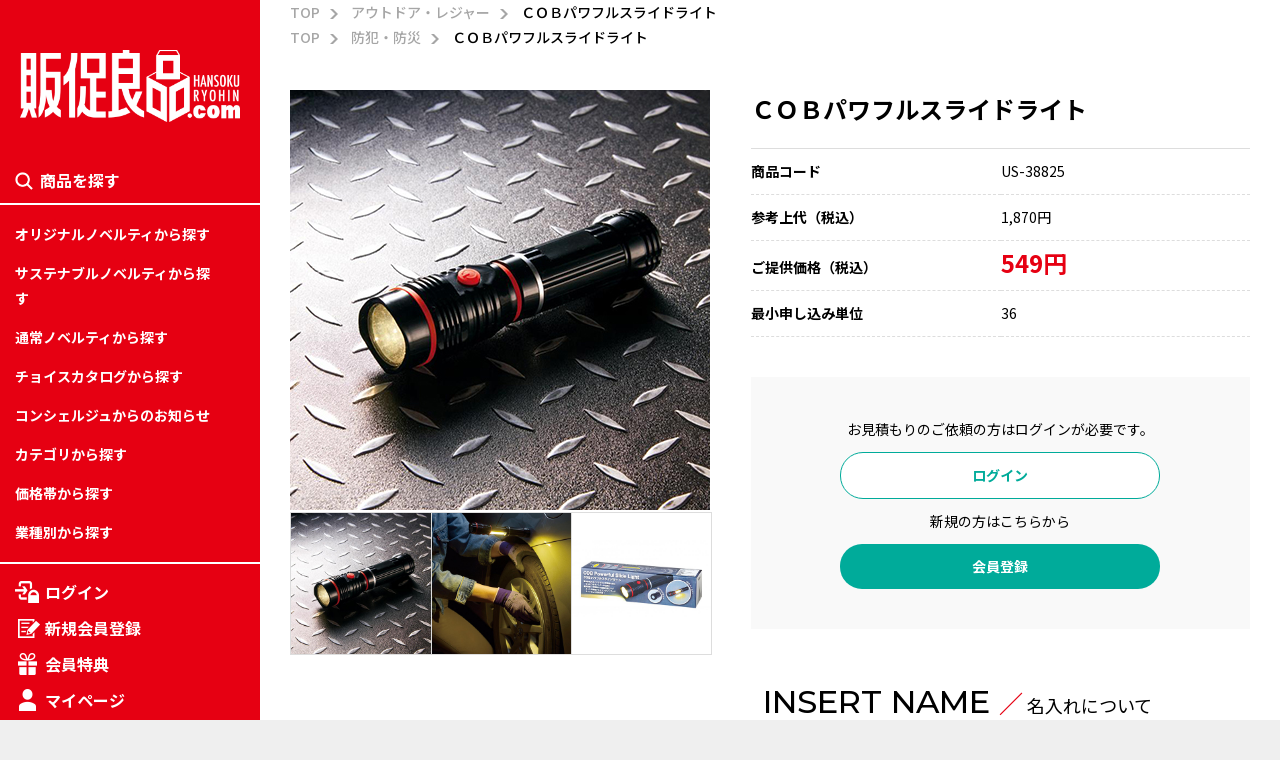

--- FILE ---
content_type: text/html; charset=UTF-8
request_url: https://www.hansoku-ryohin.com/product/details/38825
body_size: 9793
content:
<!doctype html>
<html lang="ja">
<head>
<meta charset="utf-8">
<meta name="viewport" content="width=device-width,initial-scale=1">
<meta name="keywords" content="ノベルティ,販促品,粗品,販促グッズ,記念品">
<meta name="description" content="販促良品.comは、ノベルティ,販促品,粗品,販促グッズの通販サイト。小ロットもお気軽にお問合せ下さい。10,000点以上のグッズをターゲット毎に検索可能。名入れ可能なアイテムも多数掲載!">
<meta name="format-detection" content="telephone=no">
<meta name="author" content="株式会社ワコーファースト商事" />
<meta name="copyright" content="hansoku-ryohin" />
<meta name="robots" content="noodp" />
<link rel="shortcut icon" href="https://www.hansoku-ryohin.com/img/common/favicon.ico">
<link rel="icon" href="https://www.hansoku-ryohin.com/img/common/favicon.ico">
<link rel="canonical" href="https://www.hansoku-ryohin.com/product/details/38825">


<meta name="csrf-token" content="OPjYdnZXk8KZmir6M4cMq42ypKEFEDcBJXFSirGG">

<title>ＣＯＢパワフルスライドライト | ノベルティ・販促品の名入れ通販サイト、販促良品.com</title>


<link rel="stylesheet" href="https://www.hansoku-ryohin.com/css/reset.css">
<link rel="stylesheet" href="https://www.hansoku-ryohin.com/css/common.css">


	<link rel="stylesheet" href="https://www.hansoku-ryohin.com/css/details.css">
	<link rel="stylesheet" href="https://www.hansoku-ryohin.com/css/registration.css">
	<link rel="stylesheet" href="https://www.hansoku-ryohin.com/lity/lity.min.css">


<link href="https://use.fontawesome.com/releases/v5.9.0/css/all.css" rel="stylesheet">

<!-- Google tag (gtag.js) -->
<script async src="https://www.googletagmanager.com/gtag/js?id=G-SFCGNBQ0HW"></script>
<script>
  window.dataLayer = window.dataLayer || [];
  function gtag(){dataLayer.push(arguments);}
  gtag('js', new Date());

  gtag('config', 'G-SFCGNBQ0HW');
</script>
	
<!-- Global site tag (gtag.js) - Google Analytics -->
<script async src="https://www.googletagmanager.com/gtag/js?id=UA-6544981-1"></script>
<script>
  window.dataLayer = window.dataLayer || [];
  function gtag(){dataLayer.push(arguments);}
  gtag('js', new Date());

  gtag('config', 'UA-6544981-1');
</script>

<!-- Google tag (gtag.js) -->
<script async src="https://www.googletagmanager.com/gtag/js?id=G-JEYEQDKFCV"></script>
<script>
  window.dataLayer = window.dataLayer || [];
  function gtag(){dataLayer.push(arguments);}
  gtag('js', new Date());

  gtag('config', 'G-JEYEQDKFCV');
</script>

<!-- User Heat Tag -->
<script type="text/javascript">
	(function(add, cla){window['UserHeatTag']=cla;window[cla]=window[cla]||function(){(window[cla].q=window[cla].q||[]).push(arguments)},window[cla].l=1*new Date();var ul=document.createElement('script');var tag = document.getElementsByTagName('script')[0];ul.async=1;ul.src=add;tag.parentNode.insertBefore(ul,tag);})('//uh.nakanohito.jp/uhj2/uh.js', '_uhtracker');_uhtracker({id:'uhv7x1sHop'});
	</script>
	<!-- End User Heat Tag -->
</head>
<body>
    <header>
        <div class="wrap">
            <div class="logo">
                <a href="https://www.hansoku-ryohin.com">
                    <img src="https://www.hansoku-ryohin.com/img/common/logo.png" alt="販促良品">
                </a>
            </div>
            <nav id="nav_pc">
                <span class="nav_title">商品を探す</span>
                <ul>
                    <li class="nav01"><a href="https://www.hansoku-ryohin.com/tsukuru">オリジナルノベルティから探す</a></li>
                    <li class="nav02"><a href="https://www.hansoku-ryohin.com/sustainable_goods">サステナブルノベルティから探す</a></li>
					<li class="nav03"><a href="https://www.hansoku-ryohin.com/general_products">通常ノベルティから探す</a></li>
					<li class="nav04"><a href="https://www.hansoku-ryohin.com/choice_catalog">チョイスカタログから探す</a></li>
					<li class="nav05"><a href="https://www.hansoku-ryohin.com/concierge_news">コンシェルジュからのお知らせ</a></li>
					<li class="nav06 arrow">
                        <a href="javascript:void(0)">カテゴリから探す</a>
                        <ul>
							
															<li class="nav05-1 ">
									<a href="https://www.hansoku-ryohin.com/product/category/25">食品</a>
																	</li>
                            								<li class="nav05-2 ">
									<a href="https://www.hansoku-ryohin.com/product/category/28">日用品・消耗品</a>
																	</li>
                            								<li class="nav05-3 ">
									<a href="https://www.hansoku-ryohin.com/product/category/1">ステーショナリー</a>
																	</li>
                            								<li class="nav05-4 ">
									<a href="https://www.hansoku-ryohin.com/product/category/2">スマホ・PC周り</a>
																	</li>
                            								<li class="nav05-5 ">
									<a href="https://www.hansoku-ryohin.com/product/category/3">アウトドア・レジャー</a>
																	</li>
                            								<li class="nav05-6 arrow">
									<a href="https://www.hansoku-ryohin.com/product/category/4">バッグ</a>
																		<ul>
																				<li class="">
											<a href="https://www.hansoku-ryohin.com/product/category/131">フルカラー対応バッグ</a>
																					</li>
																			</ul>
																	</li>
                            								<li class="nav05-7 ">
									<a href="https://www.hansoku-ryohin.com/product/category/5">キッチン</a>
																	</li>
                            								<li class="nav05-8 ">
									<a href="https://www.hansoku-ryohin.com/product/category/6">リビング・インテリア</a>
																	</li>
                            								<li class="nav05-9 ">
									<a href="https://www.hansoku-ryohin.com/product/category/7">時計（電気製品）</a>
																	</li>
                            								<li class="nav05-10 ">
									<a href="https://www.hansoku-ryohin.com/product/category/8">アメニティ・美容関連</a>
																	</li>
                            								<li class="nav05-11 ">
									<a href="https://www.hansoku-ryohin.com/product/category/10">イベントキット</a>
																	</li>
                            								<li class="nav05-12 ">
									<a href="https://www.hansoku-ryohin.com/product/category/9">防犯・防災</a>
																	</li>
                                                    </ul>
                    </li>
                    <li class="nav07 arrow"><a href="javascript:void(0)">価格帯から探す</a>
						<ul>
							<li class="nav06-01"><a href="https://www.hansoku-ryohin.com/product/search?price=0_50">～50円</a></li>
							<li class="nav06-02"><a href="https://www.hansoku-ryohin.com/product/search?price=51_100">51円～100円</a></li>
							<li class="nav06-03"><a href="https://www.hansoku-ryohin.com/product/search?price=101_150">101円～150円</a></li>
							<li class="nav06-04"><a href="https://www.hansoku-ryohin.com/product/search?price=151_200">151円～200円</a></li>
							<li class="nav06-05"><a href="https://www.hansoku-ryohin.com/product/search?price=201_250">201円～250円</a></li>
							<li class="nav06-06"><a href="https://www.hansoku-ryohin.com/product/search?price=251_300">251円～300円</a></li>
							<li class="nav06-07"><a href="https://www.hansoku-ryohin.com/product/search?price=301_500">301円～500円</a></li>
							<li class="nav06-08"><a href="https://www.hansoku-ryohin.com/product/search?price=501_1000">501円～1,000円</a></li>
							<li class="nav06-09"><a href="https://www.hansoku-ryohin.com/product/search?price=1001_2000">1,001円～2,000円</a></li>
							<li class="nav06-10"><a href="https://www.hansoku-ryohin.com/product/search?price=2001">2001円以上</a></li>
						</ul>
					</li>
                    <li class="nav08 arrow"><a href="javascript:void(0)">業種別から探す</a>
						<ul>
							<li class="nav07-01"><a href="https://www.hansoku-ryohin.com/product/category/46">カテゴリー「旅行関連」</a></li>
							<li class="nav07-02"><a href="https://www.hansoku-ryohin.com/product/category/47">カテゴリー「住宅関連」</a></li>
							<li class="nav07-03"><a href="https://www.hansoku-ryohin.com/product/category/48">カテゴリー「学校関連」</a></li>
							<li class="nav07-04"><a href="https://www.hansoku-ryohin.com/product/category/49">カテゴリー「娯楽関連」</a></li>
							<li class="nav07-05"><a href="https://www.hansoku-ryohin.com/product/category/50">カテゴリー「流通関連」</a></li>
							<li class="nav07-06"><a href="https://www.hansoku-ryohin.com/product/category/51">カテゴリー「金融関連」</a></li>
							<li class="nav07-07"><a href="https://www.hansoku-ryohin.com/product/category/52">カテゴリー「自動車関連」</a></li>
							<li class="nav07-08"><a href="https://www.hansoku-ryohin.com/product/category/53">カテゴリー「官公庁関連」</a></li>
						</ul>
					</li>
                </ul>
            </nav>
            <div class="member">
                <ul>
										<li class="login"><a href="https://www.hansoku-ryohin.com/login">ログイン</a></li>
					<li class="register"><a href="https://www.hansoku-ryohin.com/register">新規会員登録</a></li>
					                    <li class="benefits pc"><a href="https://www.hansoku-ryohin.com/about_regist">会員特典</a></li>
                    <li class="mypage"><a href="https://www.hansoku-ryohin.com/mypage">マイページ</a></li>
                    <li class="information pc"><a href="https://www.hansoku-ryohin.com/guide">ご利用案内</a></li>
                </ul>
            </div>
            <a href="https://www.hansoku-ryohin.com/contact" class="contact">お問い合わせ</a>
        </div>
    </header>
    <div id="nav_sp">
        <span class="nav_title">商品を探す</span>
        <ul id="nav_sp_menu">
            <li>
				<a href="https://www.hansoku-ryohin.com/tsukuru">オリジナルノベルティから探す</a>
            </li>
            <li>
				<a href="https://www.hansoku-ryohin.com/sustainable_goods">サステナブルノベルティから探す</a>
            </li>
			<li>
				<a href="https://www.hansoku-ryohin.com/general_products">通常ノベルティから探す</a>
            </li>
			<li>
				<a href="https://www.hansoku-ryohin.com/choice_catalog">チョイスカタログ色々から探す</a>
            </li>
            <li>
				<a href="https://www.hansoku-ryohin.com/concierge_news">コンシェルジュからのお知らせ</a>
            </li>			
            <li>
                <dl>
                    <dt class="menu-ttl">カテゴリから探す</dt>
                    <dd>
                        <ul>
							
																<li class="acMenu2">
																			<a href="https://www.hansoku-ryohin.com/product/category/25">食品</a>
																	</li>
																<li class="acMenu2">
																			<a href="https://www.hansoku-ryohin.com/product/category/28">日用品・消耗品</a>
																	</li>
																<li class="acMenu2">
																			<a href="https://www.hansoku-ryohin.com/product/category/1">ステーショナリー</a>
																	</li>
																<li class="acMenu2">
																			<a href="https://www.hansoku-ryohin.com/product/category/2">スマホ・PC周り</a>
																	</li>
																<li class="acMenu2">
																			<a href="https://www.hansoku-ryohin.com/product/category/3">アウトドア・レジャー</a>
																	</li>
																<li class="acMenu2">
																			<p class="sub-menu-ttl">バッグ</p>
										<ul>
																							<li><a href="https://www.hansoku-ryohin.com/product/category/131">フルカラー対応バッグ</a></li>
																					</ul>
																	</li>
																<li class="acMenu2">
																			<a href="https://www.hansoku-ryohin.com/product/category/5">キッチン</a>
																	</li>
																<li class="acMenu2">
																			<a href="https://www.hansoku-ryohin.com/product/category/6">リビング・インテリア</a>
																	</li>
																<li class="acMenu2">
																			<a href="https://www.hansoku-ryohin.com/product/category/7">時計（電気製品）</a>
																	</li>
																<li class="acMenu2">
																			<a href="https://www.hansoku-ryohin.com/product/category/8">アメニティ・美容関連</a>
																	</li>
																<li class="acMenu2">
																			<a href="https://www.hansoku-ryohin.com/product/category/10">イベントキット</a>
																	</li>
																<li class="acMenu2">
																			<a href="https://www.hansoku-ryohin.com/product/category/9">防犯・防災</a>
																	</li>
							                            
                        </ul>
                    </dd>
                </dl>
            </li>
            <li>
                <dl>
                    <dt class="menu-ttl">価格帯から探す</dt>
                    <dd>
                        <ul>
                            <li><a href="https://www.hansoku-ryohin.com/product/search?price=0_50">～50円</a></li>
							<li><a href="https://www.hansoku-ryohin.com/product/search?price=51_100">51円～100円</a></li>
							<li><a href="https://www.hansoku-ryohin.com/product/search?price=101_150">101円～150円</a></li>
							<li><a href="https://www.hansoku-ryohin.com/product/search?price=151_200">151円～200円</a></li>
							<li><a href="https://www.hansoku-ryohin.com/product/search?price=201_250">201円～250円</a></li>
							<li><a href="https://www.hansoku-ryohin.com/product/search?price=251_300">251円～300円</a></li>
							<li><a href="https://www.hansoku-ryohin.com/product/search?price=301_500">301円～500円</a></li>
							<li><a href="https://www.hansoku-ryohin.com/product/search?price=501_1000">501円～1,000円</a></li>
							<li><a href="https://www.hansoku-ryohin.com/product/search?price=1001_2000">1,001円～2,000円</a></li>
							<li><a href="https://www.hansoku-ryohin.com/product/search?price=2001">2001円以上</a></li>
                        </ul>
                    </dd>
                </dl>
            </li>
            <li>
                <dl>
                    <dt class="menu-ttl">業種別から探す</dt>
                    <dd>
                        <ul>
                            <li><a href="https://www.hansoku-ryohin.com/product/category/46">カテゴリー「旅行関連」</a></li>
							<li><a href="https://www.hansoku-ryohin.com/product/category/47">カテゴリー「住宅関連」</a></li>
							<li><a href="https://www.hansoku-ryohin.com/product/category/48">カテゴリー「学校関連」</a></li>
							<li><a href="https://www.hansoku-ryohin.com/product/category/49">カテゴリー「娯楽関連」</a></li>
							<li><a href="https://www.hansoku-ryohin.com/product/category/50">カテゴリー「流通関連」</a></li>
							<li><a href="https://www.hansoku-ryohin.com/product/category/51">カテゴリー「金融関連」</a></li>
							<li><a href="https://www.hansoku-ryohin.com/product/category/52">カテゴリー「自動車関連」</a></li>
							<li><a href="https://www.hansoku-ryohin.com/product/category/53">カテゴリー「官公庁関連」</a></li>
                        </ul>
                    </dd>
                </dl>
            </li>
            <li class="information"><a href="https://www.hansoku-ryohin.com/guide">ご利用案内</a></li>
<!--            <li><a href="">ご利用ガイド</a></li>-->
            <li><a href="https://www.hansoku-ryohin.com/guide#block08">はじめての方へ</a></li>
            <li><a href="https://www.hansoku-ryohin.com/name">お名入れについて</a></li>
            <li><a href="https://www.hansoku-ryohin.com/law">特定商取引法に基づく表示</a></li>
            <li><a href="mailto:info@hansoku-ryohin.com">データ入稿先</a></li>
			<li><a href="https://www.hansoku-ryohin.com/about_regist">会員特典</a></li>
        </ul>
        <a href="https://www.hansoku-ryohin.com/contact" class="contact">お問い合せ</a>
    </div>
    <p class="menu_btn_wrap"><span class="menu_btn"></span></p>

    <div id="right_column">

		
        
<main id="details">

            <div id="breadcrumb">
				                <ul class="contents_inner clearfix">
                    <li><a href="https://www.hansoku-ryohin.com">TOP</a></li>
											<li><a href="https://www.hansoku-ryohin.com/product/category/3">アウトドア・レジャー</a></li>
					                    <li>ＣＯＢパワフルスライドライト</li>
                </ul>
				                <ul class="contents_inner clearfix">
                    <li><a href="https://www.hansoku-ryohin.com">TOP</a></li>
											<li><a href="https://www.hansoku-ryohin.com/product/category/9">防犯・防災</a></li>
					                    <li>ＣＯＢパワフルスライドライト</li>
                </ul>
				            </div>

            <div id="contents">

                <div id="detail_block">
                    <div class="contents_inner clearfix">
                        <div class="left">
                            <div class="product_img">
                                <div class="main_img_box">
																														<div class="main_img  show ">
												<a href="https://www.hansoku-ryohin.com/storage/pict/US/2372331_1.jpg" data-lity>
													<img src="https://www.hansoku-ryohin.com/storage/pict/US/2372331_1.jpg">
												</a>
											</div>
																																								<div class="main_img ">
												<a href="https://www.hansoku-ryohin.com/storage/pict/US/2372331_2.jpg" data-lity>
													<img src="https://www.hansoku-ryohin.com/storage/pict/US/2372331_2.jpg">
												</a>
											</div>
																																								<div class="main_img ">
												<a href="https://www.hansoku-ryohin.com/storage/pict/US/2372331_3.jpg" data-lity>
													<img src="https://www.hansoku-ryohin.com/storage/pict/US/2372331_3.jpg">
												</a>
											</div>
																			                                </div>
								<div class="thumb_img_box">
                                    																					<div class="thumb_img">
												<img src="https://www.hansoku-ryohin.com/storage/thumbnail/US/2372331_1.jpg">
											</div>
																																								<div class="thumb_img">
												<img src="https://www.hansoku-ryohin.com/storage/thumbnail/US/2372331_2.jpg">
											</div>
																																								<div class="thumb_img">
												<img src="https://www.hansoku-ryohin.com/storage/thumbnail/US/2372331_3.jpg">
											</div>
																			                                </div>
                            </div>

							
                        </div>
								
                        <div class="right">
                            <h1>ＣＯＢパワフルスライドライト</h1>
                            <table>
                                <tr>
                                    <th>商品コード</th>
                                    <td>										
										US-38825
									</td>
                                </tr>
                                <tr>
                                    <th>参考上代（税込）</th>
                                    <td>
																					1,870円
																			</td>
                                </tr>
                                <tr>
                                    <th>ご提供価格（税込）</th>
                                    <td>
																					<span class="red">549円</span>
																			</td>
                                </tr>                                
                                <tr>
                                    <th>最小申し込み単位</th>
                                    <td>36</td>
                                </tr>
								                            </table>

							
															<div class="login_area">
									<p>お見積もりのご依頼の方はログインが必要です。</p>
									<a href="https://www.hansoku-ryohin.com/login" class="login">ログイン</a>
									<p>新規の方はこちらから</p>
									<a href="https://www.hansoku-ryohin.com/register" class="registration">会員登録</a>
								</div>
							
														<section id="insertname_block">
								<div class="contents_inner clearfix">
								<h2 class="h2_title">INSERT NAME <br class="sp"><span><span class="red">／</span> 名入れについて</span></h2>
									<table>
										<tr>
											<th>名入れ範囲</th>
											<td>
												10×25mm
											</td>
										</tr>
									</table>
																		<div class="text_wrap">
										<p>名入れについては<a href="https://www.hansoku-ryohin.com/name">こちら</a>から</p>
									</div>
								</div>
							</section>
							
                            <div class="btn_area">
								<div class="btn_box">
									<p>サンプル商品のお申し込みはこちらから</p>
                                	<a href="https://www.hansoku-ryohin.com/sample_form/38825" class="btn sample">サンプル商品のお申し込み</a>
								</div>
																	<div class="btn_box">
										<p>提案書のダウンロードはこちらから<br>※会員登録後利用できます</p>
										<div class="btn proposal">提案書ダウンロード</div>
									</div>
								                            </div>


                        </div>
                    </div>
                </div>


								

                <section id="product_block">
                    <div class="contents_inner">
                        <h2 class="h2_title">PRODUCT <br class="sp"><span><span class="red">／</span> 商品詳細</span></h2>
						                        <p>正面と側面、どちらも照らせるパワフルな光のライト。マグネット付きなので暗所での作業にも役立ちます。※COB・・・＜Chip On Board＞の略で、広い面で発光することから＜面発光LED＞とも呼ばれています。※単4形乾電池4本使用(別売)</p>
						                        <table>
															<tr>
									<th>サイズ</th>
									<td>直径4cm 全長16.7〜22.8cm</td>
								</tr>
																						<tr>
									<th>材 質</th>
									<td>ABS樹脂・ポリスチレン・磁石</td>
								</tr>
																																			<tr>
								<th>荷 姿</th>
								<td>化粧箱入り</td>
							</tr>
														                        </table>
						
												
                    </div>
                </section>

				
												

				<section id="form_block">
					<div class="contents_inner clearfix">
						<div class="btn_box">
							<a href="" id="form_open_btn" class="">お見積もりフォーム</a>
						</div>
						<div id="estimate_form" class="form_box ">
							<form method="post" action="https://www.hansoku-ryohin.com/estimate_form/confirm/38825" id="contactForm" class="h-adr">
							<input type="hidden" name="_token" value="OPjYdnZXk8KZmir6M4cMq42ypKEFEDcBJXFSirGG">							<input type="hidden" name="product_id" value="38825">
							<input type="hidden" name="sale_unit" value="36">
							<h3>1.商品情報をご入力</h3>
                            <table>
								<tr>
                                    <th>商品名</th>
                                    <td>
										ＣＯＢパワフルスライドライト
										<input type="hidden" name="product_name" value="ＣＯＢパワフルスライドライト">
                                    </td>
                                </tr>
								<tr>
                                    <th>商品番号</th>
                                    <td>
										US-38825
										<input type="hidden" name="product_code" value="US-38825">
                                    </td>
                                </tr>
								<tr>
                                    <th>ご予定数量<span class="required">【必須】</span></th>
                                    <td>
                                        <input type="number" name="quantity" class="quantity w120 " value="" required  placeholder="0000">
										<span>個</span><span class="pl"><span class="red">※半角数字</span>最小申し込み単位：36</span>
										                                    </td>
                                </tr>
								<tr>
                                    <th>色</th>
                                    <td>
																				なし
										                                    </td>
                                </tr>

								
																<tr>
                                    <th>名入れ</th>
                                    <td>
																				<label class="category">
										  <input name="naire_flag" class="category_input" type="radio" value="1" >
										  <span class="category_text">有り</span>
										</label>
																				<label class="category">
										  <input name="naire_flag" class="category_input" type="radio" value="2" >
										  <span class="category_text">データ送付</span>
										</label>
																				<label class="category">
										  <input name="naire_flag" class="category_input" type="radio" value="0"  checked >
										  <span class="category_text">無し</span>
										</label>
																				                                    </td>
                                </tr>

								<tr>
                                    <th>名入れの色</th>
                                    <td>
										<span>色数：</span>
										<select class="naire_color w220" name="naire_color">
																							<option value="1" >1色</option>
																							<option value="2" >2色</option>
																							<option value="3" >3色</option>
																							<option value="4" >4色</option>
																							<option value="0"  selected >無し</option>
																					</select>
										                                    </td>
                                </tr>

								<tr>
                                    <th>名入れ書体</th>
                                    <td>
										<select class="naire_shotai w220" name="naire_shotai">
																							<option value="0"  selected >無し</option>
																							<option value="3" >角ゴシック体</option>
																							<option value="7" >丸ゴシック体</option>
																							<option value="10" >明朝体</option>
																							<option value="1" >指定ロゴ</option>
																					</select>
										                                    </td>
                                </tr>									
																

								<tr>
                                    <th>ご希望納品日</th>
                                    <td>
										<input type="text" name="nouhin_date" class="nouhin_date w300 " value="" placeholder="例 2009/10/xx頃・11月中旬など">
										                                    </td>
                                </tr>

								<tr>
                                    <th>お届け先<span class="required">【必須】</span></th>
                                    <td>
										<div class="td_child">
											<label class="category">
											  <input name="deliv_flag" class="category_input" type="radio" value="0"  checked >
											  <span class="category_text">会社所在地へ</span>
											</label>
											<label class="category">
											  <input name="deliv_flag" class="category_input" type="radio" value="1" >
											  <span class="category_text">複数納品先有り</span>
											</label>
										</div>
										<div class="td_child">
											<input type="number" name="deliv_count" class="deliv_count w120 " value="" placeholder="0000">
											<span class="pl">箇所</span><span class="red pl">※半角数字</span>

										</div>
																				                                    </td>
                                </tr>
								</table>

								<h3>2.お客様情報をご入力</h3>
                                <table>
								<tr>
                                    <th>法人・団体・個人<span class="required">【必須】</span></th>
                                    <td>
																					<label class="category">
											  <input name="company_type" class="category_input" type="radio" value="1"  required>
											  <span class="category_text">法⼈・団体など</span>
											</label>											
																					<label class="category">
											  <input name="company_type" class="category_input" type="radio" value="2"  required>
											  <span class="category_text">個⼈</span>
											</label>											
																				                                    </td>
                                </tr>
                                <tr>
                                    <th>会社名<span class="required">【必須】</span></th>
                                    <td>
                                        <input type="text" name="company_name" class="company_name wFull " value="">
										                                    </td>
                                </tr>
                                <tr>
                                    <th>部署名</th>
                                    <td>
                                        <input type="text" name="busho" class="busho wFull " value="">
										                                    </td>
                                </tr>
								
                                <tr>
                                    <th>お名前<span class="required">【必須】</span></th>
                                    <td>
                                        <input type="text" name="name" class="name w300 " placeholder="例）田中太郎" value="" required>                          
										                                    </td>
                                </tr>
                                <tr>
                                    <th>お名前（フリガナ）<span class="required">【必須】</span></th>
                                    <td>
                                        <input type="text" name="name_kana" class="name_kana w300 " value="" placeholder="例）タナカ" required> 
										                                    </td>
                                </tr>
								<tr>
                                    <th>郵便番号<span class="required">【必須】</span></th>
                                    <td>
                                        <span class="p-country-name" style="display:none;">Japan</span>
                                        <input type="number" name="postalcode" class="p-postal-code w220 " size="8" maxlength="8" value="" placeholder="例）1350064" required>
										<p>※ハイフンは入れないでください</p>
										                                    </td>
                                </tr>
                                <tr>
                                    <th>住所<span class="required">【必須】</span></th>
                                    <td>
                                        <input type="text" name="address" class="p-region p-locality p-street-address p-extended-address wFull " value="" placeholder="例）仙台市太白区" required>
										                                    </td>
                                </tr>								
								<tr>
                                    <th>電話番号<span class="required">【必須】</span></th>
                                    <td>
                                        <input type="tel" name="tel" class="tel w220 " placeholder="例）022-378-0884" value="" required>
										                                    </td>
                                </tr>
								<tr>
                                    <th>FAX番号</th>
                                    <td>
                                        <input type="tel" name="fax" class="fax w220 " placeholder="例）022-378-0884" value="">
										                                    </td>
                                </tr>
								<tr>
                                    <th>メールアドレス<span class="required">【必須】</span></th>
                                    <td>
                                        <input type="email" name="email" class="email wFull " value="" placeholder="例）〇〇〇〇〇.co.jp">
										                                        <input type="email" name="email_confirmation" class="email_confirmation wFull " value="" placeholder="例）〇〇〇〇〇.co.jp">
                                        <p>※確認のためもう一度入力ください</p>
										                                    </td>
                                </tr>

                                <tr>
                                    <th>
                                        お問い合わせ内容
                                    </th>
                                    <td>
                                        <textarea name="detail" class="detail "></textarea>
										                                    </td>
                                </tr>
								<tr>
                                    <th>
                                        個人情報の取り扱いについて<br class="pc tb"><span class="required">【必須】</span>
                                    </th>
                                    <td>
										<p>下記個人情報のお取り扱いに関する同意事項に同意の上、ボタンを押してください。</p>
                                        <div class="text_box">
                                    <div class="text_box_inner">
                                        <p>個人情報のお取扱いに関する同意事項<br><br>
                                            株式会社ワコーファースト商事<br>
                                            個人情報保護管理者　取締役　サイト事業部担当<br>
                                            Tel：022-378-0914<br>
                            <img src="https://www.hansoku-ryohin.com/img/privacy/email_txt.jpg" alt="">
                                        </p>

                                        <p>1. 取得した個人情報の利用目的</p>
                                            ・会員登録のため<br>
                                            ・お問い合わせに関する対応・連絡のため<br>
                                            ・当社のサービスに関するご案内のため<br>
                                            ・メール配信やカタログ送付など、弊社からの情報提供のため
                        </p>
                        <p>
                                            2. 当社は、個人情報の取扱いの一部を第三者に委託することがあります。<br>
                                            しかし、提供はいたしません</p>
                                            <p>
                                            3.ご本人が、当社が保有するご自身の個人情報の、利用目的の通知、開示、内容の訂正、追加又は削除、利用の停止、消去及び第三者への提供の停止を求める場合には、下記に連絡を頂くことで対応致します。<br>
                                            ＜個人情報お問合せ窓口＞<br>
                                            Tel：022-378-0914<br>
                            <img src="https://www.hansoku-ryohin.com/img/privacy/email_txt.jpg" alt=""></p>
                                            <p>
                                            4. 個人情報のご提供は任意ですが、同意を頂けない場合には、第1項にあります利用目的が達成できない事をご了承いただくこととなります。
                                            </p>
                                            <p>
                                            5. 当社Ｗｅｂサイトの運営について<br>
                                            当社サイトでは、ご本人が当社Ｗｅｂサイトを再度訪問されたときなどに、より便利に閲覧して頂けるよう「クッキー（Cookie）」という技術を使用することがあります。クッキーの使用を希望されない場合は、ご本人のブラウザの設定を変更することにより、クッキーの使用を拒否することができます。その場合、一部または全部のサービスがご利用できなくなることがあります。<br>
                                            </p>
                                        </p>


                                    </div>
                                </div>
										<div class="check_wrap">
											<label class="agree_label">
												<input type="checkbox" name="agree" value="1" class="agree_input"  required>
												<span class="agree_text">同意する</span>
											</label>
																					</div>
                                    </td>
                                </tr>
                            </table>
                            <div class="button_area">
                                <button type="submit" name="submit" class="submit" form="contactForm" disabled>入力内容を確認する</button>
                            </div>
                        </form>
						</div>
					</div>
				</section>			

                <section id="relation_block">
                    <div class="contents_inner">
                        <h2 class="h2_title">RELATION <br class="sp"><span><span class="red">／</span> 関連商品</span></h2>
                        <div class="scroll-box">
                            <ul class="clearfix">
																											<li>
	<a href="https://www.hansoku-ryohin.com/product/details/27434">
				<div class="photo">
						
				<img src="https://www.hansoku-ryohin.com/storage/pict/HK/107849_1.jpg" alt="フォールディングファンカラーズ">		
					</div>	
					<span class="badge-name">名入れ可能</span>
				<div class="title">フォールディングファンカラーズ</div>
					<div class="price tokka">ご奉仕特価</div>
				
	</a>
</li>																			<li>
	<a href="https://www.hansoku-ryohin.com/product/details/41421">
				<div class="photo">
						
				<img src="https://www.hansoku-ryohin.com/storage/pict/SC/241051_1.jpg" alt="桜バスパウダー">		
					</div>	
				<div class="title">桜バスパウダー</div>
					<div class="price">													
				88
			</div>												
				
	</a>
</li>																			<li>
	<a href="https://www.hansoku-ryohin.com/product/details/41962">
				<div class="photo">
						
				<img src="https://www.hansoku-ryohin.com/storage/pict/MT/61345_1.jpg" alt="福袋　ずっしり日用品6点セット">		
					</div>	
				<div class="title">福袋　ずっしり日用品6点セット</div>
					<div class="price">													
				658
			</div>												
				
	</a>
</li>																			<li>
	<a href="https://www.hansoku-ryohin.com/product/details/22836">
				<div class="photo">
						
				<img src="https://www.hansoku-ryohin.com/storage/pict/HH/M-050-J_1.jpg" alt="耳かき付メンボー(5P)">		
					</div>	
				<div class="title">耳かき付メンボー(5P)</div>
					<div class="price tokka">ご奉仕特価</div>
				
	</a>
</li>																	                            </ul>
                        </div>
                    </div>
                </section>

               <section id="saw_block">
                    <div class="contents_inner">
                        <h2 class="h2_title">SAW <br class="sp"><span><span class="red">／</span> 最近見た商品</span></h2>
                        <div class="scroll-box">
                            <ul class="clearfix">
                                									<li class="no_item">最近見た商品はありません</li>
								                            </ul>
                        </div>
                    </div>
                </section>

                <section id="service_block">
                    <div class="contents_inner">
                        <h2 class="h2_title">SERVICE <br class="sp"><span><span class="red">／</span> サービス</span></h2>
                        <ul class="clearfix">
                            <li class="item01"><a href="https://www.hansoku-ryohin.com/tsukuru">つくる<br>ノベルティ<span>Tsukuru novelty</span></a></li>
                            <li class="item02"><a href="https://www.hansoku-ryohin.com/sustainable_goods">サステナブル<br>グッズ<span>Sustainable Goods</span></a></li>
							<li class="item03"><a href="https://www.hansoku-ryohin.com/general_products">通常ノベルティ<span>Generally novelty</span></a></li>
							<li class="item04"><a href="https://www.hansoku-ryohin.com/choice_catalog">チョイスカタログ<span>Choice Catalog</span></a></li>
                            <li class="item05"><a href="https://www.hansoku-ryohin.com/concierge_news">コンシェルジュ<br>からのお知らせ<span>Concierge News</span></a></li>                            
                        </ul>
                    </div>
                </section>

                <section id="userguide_block">
                    <div class="contents_inner">
                        <h2>USER GUIDE<span>ご利用ガイド</span></h2>
                        
                        <div class="userguide_box">
                            <img src="https://www.hansoku-ryohin.com/img/details/userguide_img.png" alt="ご購入の流れ">
                        </div>
                        <a href="https://www.hansoku-ryohin.com/guide" class="more">詳しくみる</a>
                    </div>
                </section>

                <section id="contact_block">
                    <div class="contents_inner">
                        <h2>お気軽にお問い合わせください</h2>
                        <p>サイトに掲載しているノベルティの他にも多数のノベルティを取り扱っております。お客様のご予算やご要望に合わせて専門のスタッフがご提案させていただきます。まずはお気軽にお問い合わせください。</p>
                        <div class="contact_box">
                            <div class="subbox">
                                <a href="https://www.hansoku-ryohin.com/contact" class="contact">お見積り・お問い合わせ</a>
                            </div>
                            <div class="subbox">
                                <span class="tel">022-378-0914</span>
                                <p>電話受付時間：<br class="pc">平日午前9：00～午後6：00</p>
                            </div>
                            <div class="subbox">
                                <span class="fax">022-378-0884</span>
                                <a href="https://www.hansoku-ryohin.com/pdf/fax.pdf" class="pdf" target="_blank">FAX用紙ダウンロード</a>
                                <p>FAXでのお問い合わせは、2営業日以内にFAXまたはお電話にてお返事いたします。</p>
                            </div>
                        </div>
                    </div>
                </section>

            </div>

        </main>


        <div id="pagetop"></div>
        <div id="pagetop_sp">ページ上部へ</div>
        <footer>
            <div class="contents_inner">
                <ul id="footer_menu">
                    <li>
                        <dl>
                            <dt class="menu-ttl">ご利用ガイド</dt>
                            <dd>
                                <ul>
									<li><a href="https://www.hansoku-ryohin.com/guide">ご利用ガイド</a></li>
									<li><a href="https://www.hansoku-ryohin.com/guide#block01">- 校正について</a></li>
									<li><a href="https://www.hansoku-ryohin.com/guide#block03">- 納期[お届け日]について</a></li>
									<li><a href="https://www.hansoku-ryohin.com/guide#block04">- 送料について</a></li>
									<li><a href="https://www.hansoku-ryohin.com/guide#block05">- お支払いについて</a></li>
									<li><a href="https://www.hansoku-ryohin.com/guide#block06">- 商品不良のあった場合</a></li>
									<li><a href="https://www.hansoku-ryohin.com/guide#block07">- 著作権について</a></li>
                                    <li><a href="https://www.hansoku-ryohin.com/beginner">はじめての方へ</a></li>
                                    <li><a href="https://www.hansoku-ryohin.com/name">ノベルティのお名入れについて</a></li>
                                    <li><a href="https://www.hansoku-ryohin.com/sample">商品サンプルをご希望の方へ</a></li>
                                    <li><a href="https://www.hansoku-ryohin.com/business">メーカーの方へ</a></li>
                                    
                                    <li><a href="https://www.hansoku-ryohin.com/law">特定商取引法に基づく表示</a></li>
                                    <li><a href="https://www.hansoku-ryohin.com/about_regist">会員登録について</a></li>
                                </ul>
                            </dd>
                        </dl>
                    </li>
                    <li>
                        <dl>
                            <dt class="menu-ttl">販促良品について</dt>
                            <dd>
                                <ul>
                                    <li><a href="https://www.hansoku-ryohin.com/company">会社概要</a></li>
									<li><a href="https://www.hansoku-ryohin.com/privacy">プライバシーポリシー</a></li>
                                </ul>
                            </dd>
                        </dl>
                    </li>
                    <li>
                        <dl>
                            <dt class="menu-ttl">オリジナル商品から探す</dt>
                            <dd>
                                <ul>
                                    <li><a href="https://www.hansoku-ryohin.com/tsukuru">オリジナルノベルティ</a></li>
                                    <li><a href="https://www.hansoku-ryohin.com/sustainable_goods">サステナブルノベルティ</a></li>
									<li><a href="https://www.hansoku-ryohin.com/general_products">通常ノベルティ</a></li>
                                    <li><a href="https://www.hansoku-ryohin.com/choice_catalog">チョイスカタログ</a></li>
                                    <li><a href="https://www.hansoku-ryohin.com/concierge_news">コンシェルジュからのお知らせ</a></li>									
                                </ul>
                            </dd>
                        </dl>
                    </li>
                    <li>
                        <dl>
                            <dt class="menu-ttl">カテゴリから探す</dt>
                            <dd>
                                <ul>
									<li><a href="https://www.hansoku-ryohin.com/product/category/25">食品</a></li>
									<li><a href="https://www.hansoku-ryohin.com/product/category/28">日用品・消耗品</a></li>
									<li><a href="https://www.hansoku-ryohin.com/product/category/1">ステーショナリー</a></li>
									<li><a href="https://www.hansoku-ryohin.com/product/category/2">スマホ・PC周り</a></li>
                                    <li><a href="https://www.hansoku-ryohin.com/product/category/3">アウトドア・レジャー</a></li>
                                    <li><a href="https://www.hansoku-ryohin.com/product/category/4">バッグ</a></li>
									<li><a href="https://www.hansoku-ryohin.com/product/category/5">キッチン</a></li>
									<li><a href="https://www.hansoku-ryohin.com/product/category/6">リビング・インテリア</a></li>
									<li><a href="https://www.hansoku-ryohin.com/product/category/7">時計（電気製品）</a></li>
									<li><a href="https://www.hansoku-ryohin.com/product/category/8">アメニティ・美容関連</a></li>
									<li><a href="https://www.hansoku-ryohin.com/product/category/10">イベントキット</a></li>
									<li><a href="https://www.hansoku-ryohin.com/product/category/9">防犯・防災</a></li>
                                </ul>
                            </dd>
                        </dl>
                    </li>
                </ul>
            </div>
            <div class="copyright">Copyright (C) 2021 <a href="https://hansoku-ryohin.com">ノベルティ・小ロットノベルティならHANS
OKURYOHIN.com.</a></div>
        </footer>

    </div>	
	<script src="https://ajax.googleapis.com/ajax/libs/jquery/1.11.0/jquery.min.js"></script>
	<!--[if lt IE 9]><script src="https://www.hansoku-ryohin.com/js/html5shiv.js"></script><![endif]-->
	<script type="text/javascript" src="https://www.hansoku-ryohin.com/js/common.js"></script>
		<script src="https://yubinbango.github.io/yubinbango/yubinbango.js" charset="UTF-8"></script>
		
	
			<script type="text/javascript" src="https://www.hansoku-ryohin.com/lity/lity.min.js"></script>
		<script type="text/javascript" src="https://www.hansoku-ryohin.com/js/textoverflow.js"></script>
		<script type="text/javascript" src="https://www.hansoku-ryohin.com/js/ofi.min.js"></script>
		<script> objectFitImages(); </script>
		<script>
			$(function() {
				var btn = $('#form_open_btn');
				var target = $('#estimate_form');

				btn.click(function(e) {
					e.preventDefault();

					if ( $(this).hasClass('open') ) {
						$(this).removeClass('open');
						if ( target.hasClass('open') ) {
							target.removeClass('open');
						}
						target.slideUp('fast');
					}
					else {
						$(this).addClass('open');
						target.slideDown('fast');
					}

				});
			});
		</script>
	
	<script>
    function changeItem(obj){
        if( obj.value == 0 ){
            obj.style.color = '';
        }else{
            obj.style.color = '#000';
        }
    }
    </script>

			<script type="text/javascript" src="https://www.hansoku-ryohin.com/js/require_check.js"></script>
	
	<script>
	$(function() {
		$('.thumb_img').hover(
			function() {
				var index = $(this).index();
				
				if ( !$('.main_img').eq(index).hasClass('show') ) {
					$('.show').removeClass('show');
					$('.main_img').eq(index).addClass('show');
				}
			},
			function() {

			}
		);
	});
	
	$(function() {
		$('.estimate_btn_wrap .estimate_btn').click(function() {
			$('.estimate_btn_wrap .success').css('display', 'block');
		});
	});
</script>

</body>
</html>


--- FILE ---
content_type: application/javascript
request_url: https://www.hansoku-ryohin.com/js/textoverflow.js
body_size: 785
content:
jQuery(function($) {
$('.title, #news_block p').each(function() {
    var $target = $(this);

    // オリジナルの文章を取得する
    var html = $target.html();

    // 対象の要素を、高さにautoを指定し非表示で複製する
    var $clone = $target.clone();
    $clone
        .css({
            display: 'none',
            position : 'absolute',
            overflow : 'visible'
        })
        .width($target.width())
        .height('auto');

    // DOMを一旦追加
    $target.after($clone);

    // 指定した高さになるまで、1文字ずつ消去していく
    while((html.length > 0) && ($clone.height() > $target.height())) {
        html = html.substr(0, html.length - 1);
        $clone.html(html + '…');
    }

    // 文章を入れ替えて、複製した要素を削除する
    $target.html($clone.html());
    $clone.remove();
});
});


--- FILE ---
content_type: application/javascript
request_url: https://www.hansoku-ryohin.com/js/common.js
body_size: 1134
content:

// =======================================
//
//	Smooth Scroll
//
// =======================================

$(function(){
	$('a[href^=#]').click(function(){
		var speed = 500;
		var href= $(this).attr("href");
		var target = $(href == "#" || href == "" ? 'html' : href);
		var position = target.offset().top;
		$("html, body").animate({scrollTop:position}, speed, "swing");
		return false;
	});
});

// =======================================
//
//	PageTop
//
// =======================================

$(function(){
    $('#pagetop').click(function () {
        $('body,html').animate({
        scrollTop: 0
        }, 1000);
        return false;
     });
});
$(function() {
    var topBtn = $('#pagetop');
    topBtn.hide();
    $(window).scroll(function () {
        if ($(this).scrollTop() > 200) {
            topBtn.fadeIn();
        } else {
            topBtn.fadeOut();
        }
    });
});
$(function(){
    $('#pagetop_sp').click(function () {
        $('body,html').animate({
        scrollTop: 0
        }, 1000);
        return false;
     });
});


// =======================================
//
//	pcmenu
//
// =======================================
$(function(){
	let sidebarWidth = $('header .wrap').outerWidth(),
		menuWidth = 200;
	
	$('#nav_pc li.arrow').hover(
		function() {		
			$(this).children('ul').stop().animate({
				'left': sidebarWidth,
				'opacity': 1				
			}, 600);
			$(this).addClass('hover');
		},
		function() {
			$(this).children('ul').stop().animate({
				'left': 0,
				'opacity': 0
			}, 300);
			$(this).removeClass('hover');
		}
	);
	
	
	$('#nav_pc > ul > li > ul > li.arrow').hover(
		function() {		
			$(this).children('ul').stop().animate({
				'left': sidebarWidth + menuWidth,
				'opacity': 1				
			}, 600);			
			$(this).addClass('hover');
		},
		function() {
//			$(this).children('ul').stop().animate({
//				'left': 0,
//				'opacity': 0,
//			}, 0);
//			$(this).removeClass('hover');
		}
	);
	
	$('#nav_pc > ul > li > ul > li > ul > li.arrow').hover(
		function() {		
			$(this).children('ul').stop().animate({
				'left': sidebarWidth + menuWidth * 2,
				'opacity': 1,
			}, 600);			
			$(this).addClass('hover');
		},
		function() {
//			$(this).children('ul').stop().animate({
//				'left': 0,
//				'opacity': 0,
//			}, 0);
//			$(this).removeClass('hover');
		}
	);	
	
});

//$(function(){
//	$('#nav_pc > ul > li > ul > li > a').mouseover(function() {
//		if ($(this).parent().is('.arrow')) {
//			$(this).parent().children('ul').stop().animate({
//				'left': 420,
//				'opacity': 1,
//			}, 600);
//			$(this).parent().addClass('hover');
//		}else{
//			$(this).parent().children('ul').stop().animate({
//				'left': 420,
//				'opacity': 0,
//			}, 0);
//			$(this).parent().removeClass('hover');
//		};
//	});
//	$('#nav_pc > ul > li > ul > li').mouseleave(function() {
//		$(this).children('ul').stop().animate({
//			'left': 0,
//			'opacity': 0,
//		}, 0);
//		$(this).removeClass('hover');
//	});
//});
// =======================================
//
//	spmenu
//
// =======================================
$(function(){
	$(".menu_btn_wrap").on("click", function() {

		if (!$("#nav_sp").hasClass('toggle')) {
		}
        $("#nav_wrap").toggleClass("toggle");
		$("#nav_sp").toggleClass("toggle");
        $(".menu_btn").toggleClass("active");
    });
});
$(window).on('load resize', function(){
	$("#nav_wrap").removeClass("toggle");
	$("#nav_sp").removeClass("toggle");
	$(".menu_btn").removeClass("active");

});
$(function(){
	$("#nav_sp a").on("click", function() {

		if (!$("#nav_sp").hasClass('toggle')) {
		}
		$("#nav_sp").toggleClass("toggle");
        $(".menu_btn").toggleClass("active");
    });
});

function acdMenu() {
	//デフォルトでアコーディオンの中身を非表示
	$("#nav_sp_menu dd").css("display", "none");
	$(".acMenu2 ul").css("display", "none");

	//第2階層のアコーディオン　
	$("#nav_sp_menu dt").click(function() {
		$(".acMenu dt").not(this).next().slideUp("fast");
		$(this).toggleClass("open").next().slideToggle("fast");
	});

	//第3階層のアコーディオン
	$(".acMenu2 p").click(function() {
		$(this).toggleClass("openAcd").next().slideToggle("fast");
	});
}

$(function() {
	acdMenu();
});
// =======================================
//
//	footermenu
//
// =======================================

function footerAcdMenu() {

	if (window.matchMedia( "(max-width: 768px)" ).matches) {
		//デフォルトでアコーディオンの中身を非表示
		$("#footer_menu dd").css("display", "none");
		//第2階層のアコーディオン　
		$("#footer_menu dt").click(function() {
			$(this).toggleClass("open").next().slideToggle("fast");
		});
	}
}
$(function() {
	footerAcdMenu();
});
